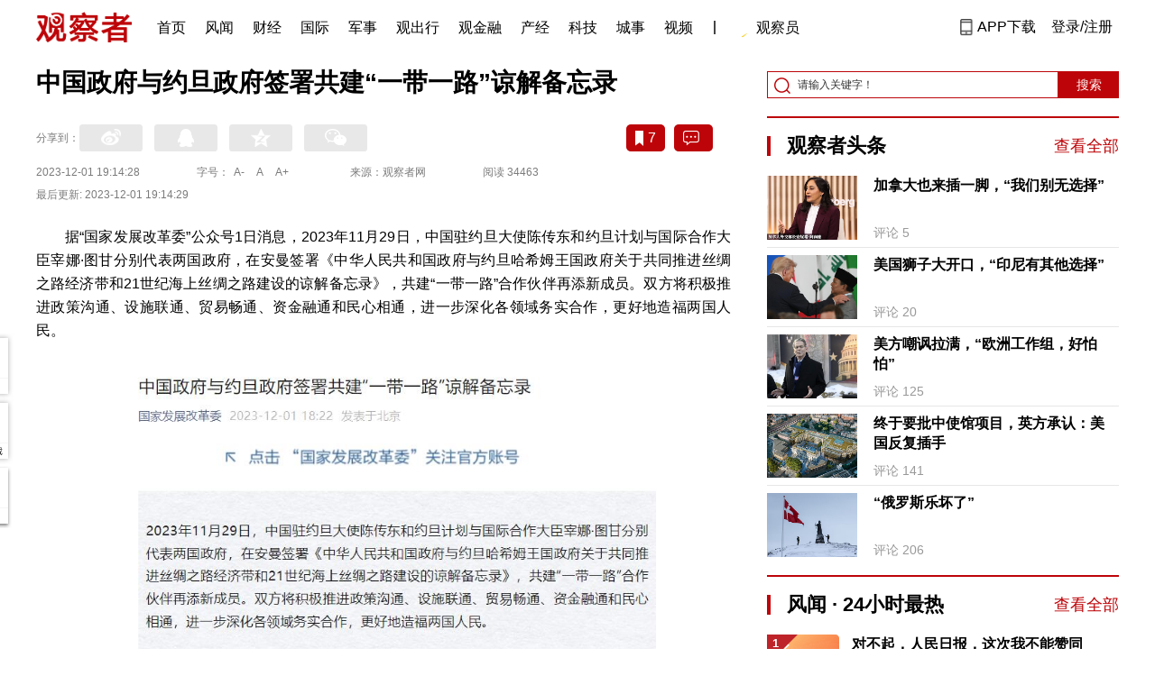

--- FILE ---
content_type: text/html; charset=UTF-8
request_url: https://www.guancha.cn/politics/2023_12_01_717610.shtml?s=zwyxgtjdt
body_size: 12986
content:
<!DOCTYPE html>
<html lang="zh-cmn-Hans">
<head>
    <meta charset="utf-8">
    <meta http-equiv="X-UA-Compatible" content="IE=edge,chrome=1">
<link rel="stylesheet" type="text/css" href="https://static.guancha.cn/news/www/css/public.css?20260107">
<link rel="stylesheet" type="text/css" href="https://static.guancha.cn/news/www/css/main.css?2020123101">
    <meta http-equiv="Content-Type" content="text/html; charset=UTF-8">
    <meta http-equiv="content-language" content="zh-CN">
	<meta http-equiv="Cache-Control"  content="no-transform" />
	<meta http-equiv="Cache-Control"  content="no-siteapp" />
	<meta name="applicable-device" content="pc">
	<meta name="mobile-agent" content="format=xhtml;url=https://m.guancha.cn/politics/2023_12_01_717610.shtml">
	<link rel="alternate" media="only screen and (max-width: 970px)"     href="https://m.guancha.cn/politics/2023_12_01_717610.shtml" >
	<meta name="mobile-agent" content="format=html5;url=https://m.guancha.cn/politics/2023_12_01_717610.shtml">
    <meta name="Keywords" content="">
    <meta name="Description" content="">
    <link href="https://i.guancha.cn/images/favorite.ico" rel="shortcut icon"/>
    <script type="text/javascript" src="https://static.guancha.cn/news/www/js/jquery-3.6.0.min.js"></script> 
    <script type="text/javascript" src="https://static.guancha.cn/news/www/js/jquery.touchSlider.js"></script>
    <title>中国政府与约旦政府签署共建“一带一路”谅解备忘录</title>
    <style>
        .all-txt img {max-width: 700px}
        .content-menu{border-bottom:1px solid #e6e6e6;}
        .header-content{width: 1200px;height: 64px;margin:0 auto;}
        .nav{position:relative;bottom:35px;right:150px;width:600px;height:64px;margin:-30px auto;padding:0;background-color:#fff;}
        .nav-cell{float:left;height:64px;width:auto;margin-left:0x;}
        .nav-cell > a{display:block;width:auto;padding:0 10px;line-height:65px;text-align:center;font-size: 16px;color:#000;font-weight:normal;background:inherit}
        .nav-cell > a.last{background:none;}
        .nav-cell > a:hover{text-decoration: none;background:#9d1518;color:#fff;}
        .sub-menu{position:absolute;left:-168px;top:64px;width:1198px;height:240px;border:1px solid #bd0509;background:#fff;display: none;z-index: 100;}
        .login-image{padding:6px 12px;position:relative;right:10px;}
        .header-login-yet > a{line-height:65px;font-size:16px;color:#000}
        .header-user{line-height:65px;}
        .header-user img{display: inline-block;width:30px;height:30px;border-radius: 50%;}
        .header-user span{font-size:16px;}
        .set-menu{top:64px;z-index:500}
        .set-menu span{font-size:14px;}
        .set-menu li{height:40px;line-height:40px;}
        .set-menu a i{margin-top:12px;}
        .warm-spots{right:-2px;top:22px;}
        .notice-box {left: -217px;top: 55px;}
        .post-recommend{font-size:20px;font-weight:bold;color:#ff0000;padding-bottom:10px;}
        .post_ad_close{position:absolute;right:0px;top:-18px;border:1px solid;}
        .post_ad_gesture{position:relative;bottom:2px;display:inline-block;width:15px;height:3px;background:#000;line-height: 0;font-size:0;vertical-align:middle;-webkit-transform:rotate(45deg);}
        .post_ad_gesture:after{content:'/';display:block;width:15px;height:3px;background:#000;-webkit-transform:rotate(-90deg);}
        .go_vip{width:170px;height:32px;text-align:center;line-height:32px;font-size:18px;color:#bb0c17;background-color:#EEE1E1;margin:5px auto 10px;cursor:pointer;display:block;text-decoration:none !important;}
        .baidu-commercial{display:none;}
        .post_vline{float:left;padding:0 10px;font-size:16px;}
        .post_accusation{float:left;font-size:14px;cursor:pointer;}
        .accusation-down-list{
            position: absolute;
            background: #fff;
            z-index: 100;
            top: 55px;
            left: 408px;
            border-bottom-left-radius: 4px;
            border-bottom-right-radius: 4px;
            box-shadow: 0px 2px 19px #888888;
            z-index: 1000;
        	width: 400px;
        	display:none;
        }
        .accusation-down-list .arrows{    
            width: 15px;
            height: 7px;
            position: absolute;
            top: -7px;
            left: 8px;
            background: url(https://static.guancha.cn/news/www/images/notice-icons.png) no-repeat -373px -20px;
        }
        .acc-tips-body ul>li{
        	line-height: 20px;
        }
        .content-bottom-ad{width:770px;height:140px;overflow:hidden;position:relative;margin-top:20px;}
        .content-bottom-ad-flicking{width:770px;height:8px;position:absolute;bottom:10px;z-index:50;text-align:center;}
        .content-bottom-ad-flicking div{width:20px;height:8px;display:inline-block;margin:0 1px;}
        .content-bottom-ad-flicking a{width:16px;height:6px;display:block;text-indent:-1000px;border-radius:3px;background-color:rgba(255,255,255,.4);margin:1px 2px 0;}
        .content-bottom-ad-flicking a.on{background-color:#ffffff;width:20px;height:8px;margin:0px;}
        .content-bottom-ad-image{
        	width:770px;
        	height:140px;
        }
        .showbigimg img{max-width:2000px;}
        input::-webkit-outer-spin-button,input::-webkit-inner-spin-button{-webkit-appearance: none;}
        input[type="number"]{-moz-appearance: textfield;}
    </style>
<script type="text/javascript">
	var _API_URL="http://api.guancha.cn",
		_CMT_URL="http://comment.guancha.cn",
		_DOC_ID="628773";
		_AD_SWITCH="1";
	var	share_options = {
			"url" : window.location.href,
			"title" : "中国政府与约旦政府签署共建“一带一路”谅解备忘录",
			"summary" : "",
			"pic" : "https://i.guancha.cn/news/2023/12/01/20231201190903582.jpg?imageMogr2/thumbnail/147x147",
		}
	var sensor_duration=Math.round(new Date().getTime()/1000);
	var sensor_content_name="中国政府与约旦政府签署共建“一带一路”谅解备忘录";
	var sensor_author_id; 
	var sensor_author_name;
	var sensor_author_type;
	var sensor_content_url;
	var sensor_content_external_source;
	var sensor_publish_time="2023-12-01T19:14:28";
	var sensor_news_type="gundong";
	var sensor_column="国内";
	var sensor_special="XinSiChouZhiLu";
	var sensor_content_form;
	var sensor_content_height;
	var sensor_content_words_num;
	var sensor_is_tuijian;
</script>
</head>
<body>
<div class="content">
	<!-- 导航 start -->
	    <style>
.vip-crown-index-menu{
    position: relative;
    width: 23px !important;
    height: 23px !important;
    z-index: 100;
    margin-left: -7px;
    top: -1px;
    padding-right: 4px;
}
</style>
<div class="header-index">
	<div class="header-index-box">
		<a href="/" target="_blank"><img src="https://static.guancha.cn/news/www/images/mian-logo.png" style="padding:13px 0;"></a>
		<div class="header-index-nav">
										<div class="header-nav-cell j-nav-cell">
		        							        		<a href="/?s=dhshouye">首页</a>
		        									</div>
													<div class="header-nav-cell j-nav-cell">
		        							        		<a href="https://user.guancha.cn/?s=dhfengwen">风闻</a>
		        									</div>
													<div class="header-nav-cell j-nav-cell">
			    				    <a href="/economy?s=dhcaijing" title="财经">财经</a>
				    
				</div>
													<div class="header-nav-cell j-nav-cell">
			    				    <a href="/internation?s=dhguoji" title="国际">国际</a>
				    
				</div>
													<div class="header-nav-cell j-nav-cell">
			    				    <a href="/military-affairs?s=dhjunshi" title="军事">军事</a>
				    
				</div>
													<div class="header-nav-cell j-nav-cell">
			    				    <a href="/qiche?s=dhqiche" title="观出行">观出行</a>
				    
				</div>
													<div class="header-nav-cell j-nav-cell">
			    				    <a href="/GuanJinRong" title="观金融">观金融</a>
				    
				</div>
													<div class="header-nav-cell j-nav-cell">
			    				    <a href="/chanjing?s=dhchanjing" title="产经">产经</a>
				    
				</div>
													<div class="header-nav-cell j-nav-cell">
			    				    <a href="/gongye·keji?s=dhgongye·keji" title="科技">科技</a>
				    
				</div>
													<div class="header-nav-cell j-nav-cell">
			    				    <a href="/ChengShi" title="城事">城事</a>
				    
				</div>
													<div class="header-nav-cell j-nav-cell">
			    				    <a href="/video/gczvideo/list.html" title="视频">视频</a>
				    
				</div>
													<div class="header-nav-cell j-nav-cell">
		        		        				        	<div class="header-nav-cell j-nav-cell">
							<i style="width:2px;height:15px;background-color:#454545;margin:-2px 12px;display:block;"></i>
						</div>
		        		<a href="javascript:void(0)" class="last go-member"><img class="vip-crown-index-menu" src="https://i.guancha.cn/vip-diamond.gif">观察员</a>
		        									</div>
								</div>
		<div class="header-index-right">
		</div>
		<div class="header-index-app" id="header-index-app">
			<i></i>
			<span>APP下载</span>
		</div>
		<div class="header-index-erweima">
			<img src="https://i.guancha.cn/app-erweima.png?20190610">
			<p>扫一扫</p>
			<p>下载观察者APP</p>
		</div>
	</div>
</div>	<!-- 导航 end -->

	<div class="main content-main"> 
		<!-- 二栏 start -->
		<ul class="two-coloum fix">
			<li class="left left-main" style="position:relative;bottom:43px;">
				<h3>中国政府与约旦政府签署共建“一带一路”谅解备忘录</h3>


<!-- 分享 -->
<div class="share">
	<span>分享到：</span>
	<div class="share-box fl share-box-2" style="margin-top:0px;">
		<div class="share-block"><a class="sina-2" data-cmd="tsina"></a></div>
		<div class="share-block"><a class="qq-2" data-cmd="sqq"></a></div>
		<div class="share-block"><a class="qq-z-2" data-cmd="qzone"></a></div>
		<div class="share-block"><a class="weixin-2" data-cmd="weixin"></a></div>
	</div>
	<div class="other-box fr">
        	<a class="collect ml10" title="收藏本文"><i></i><span id="count0"></span></a>
        	<a class="comment ml10" href="#comment"  title="查看评论" onclick='_czc.push(["_trackEvent", "commentcount", "click", "icon"]);'><i></i>
        	<span id="count2"></span></a>
        	<a class="count" href="#comment" onclick='_czc.push(["_trackEvent", "commentcount", "click", "num"]);'></a>
    </div>
</div>
<div class="time fix">
	<span>2023-12-01 19:14:28</span>
	<span>字号：<a fSize="14px" class="current ft-s" href="javascript:void(0);">A-</a>
	           <a fSize="18px" class="ft-zc" href="javascript:void(0);">A</a>
               <a fSize="22px" class="ft-b" href="javascript:void(0);">A+</a></span>
	<span>来源：观察者网</span>
	<span class="postpage-view"></span>
</div>
<div class="time fix" style="padding:0"><span>最后更新: 2023-12-01 19:14:29</span></div>
                <div class="content all-txt">
<p>
	据“国家发展改革委”公众号1日消息，2023年11月29日，中国驻约旦大使陈传东和约旦计划与国际合作大臣宰娜·图甘分别代表两国政府，在安曼签署《中华人民共和国政府与约旦哈希姆王国政府关于共同推进丝绸之路经济带和21世纪海上丝绸之路建设的谅解备忘录》，共建“一带一路”合作伙伴再添新成员。双方将积极推进政策沟通、设施联通、贸易畅通、资金融通和民心相通，进一步深化各领域务实合作，更好地造福两国人民。
</p>
<p style="text-align:center;">
	<img src="https://i.guancha.cn/news/hmt/2023/12/01/20231201190711787.jpg" width="600" height="329" title="点击查看大图" alt="点击查看大图" /> 
</p>
</div>
                                <div class="content-bottom-ad">
                	<div class="content-bottom-ad-flicking" style="display:none;">
                			<div><a href="#" class="on"></a></div>
                	</div>
                	<div class="content-bottom-ad-image">
                		<ul>
                			<li>
                			    <a href="https://member.guancha.cn/gcyquanyi/member.html" target="_blank">
                                    <img src="https://i.guancha.cn/member/news_content_image.png?r=1768925372" width="770px" alt="加入观察员">
                                </a>
                			</li>
                		</ul>
                	</div>
                	<a href="javascript:;" id="content-bottom-ad-btn_prev" style="display:none;"></a>
		            <a href="javascript:;" id="content-bottom-ad-btn_next" style="display:none;"></a>
                </div>
                <!--  
                                -->
				<div class="share fix" style="position:relative;">
	<div class="share-box share-box-2 fl">
		<div class="share-block"><a class="sina-2" data-cmd="tsina"></a></div>
		<div class="share-block"><a class="qq-2" data-cmd="sqq"></a></div>
		<div class="share-block"><a class="qq-z-2" data-cmd="qzone"></a></div>
		<div class="share-block"><a class="weixin-2" data-cmd="weixin"></a></div>
	</div>
	<div class="other-box fl">
		    <a class="collect ml10" title="收藏本文"><i></i><span id="count0_1"></span></a>
	</div>
	<div class="post_vline">|</div>
	<div class="post_accusation">举报</div>
	<div class="accusation-down-list">
		<div class="acc-tips-body">
			<ul>
				<li>
					<input name="accusation_type" type="radio" value="1" id="accusation1">
					<label for="accusation1">违反法律法规</label>
				</li>
				<li>
					<input name="accusation_type" type="radio" value="2" id="accusation2">
					<label for="accusation2">垃圾信息、广告</label>
				</li>
				<li>
					<input name="accusation_type" type="radio" value="3" id="accusation3">
					<label for="accusation3">色情、淫秽信息</label>
				</li>
				<li>
					<input name="accusation_type" type="radio" value="4" id="accusation4">
					<label for="accusation4">人身攻击</label>
				</li>
				<li>
					<input name="accusation_type" type="radio" value="5" id="accusation5">
					<label for="accusation5">谣言、不实信息</label>
				</li>
				<li>
					<input name="accusation_type" type="radio" value="6" id="accusation6">
					<label for="accusation6">冒充，冒用信息</label>
				</li>
				<li>
					<input name="accusation_type" type="radio" value="8" id="accusation8">
					<label for="accusation7">破坏社区秩序</label>
				</li>
				<li>
					<input name="accusation_type" type="radio" value="7" id="accusation7">
					<label for="accusation8">其他</label>
				</li>
				<li>
					<input name="accusation_type" type="radio" value="9" id="accusation9">
					<label for="accusation8">涉未成年人有害信息</label>
				</li>
			</ul>
			<div class="clear"></div>
			<p><a target="_blank" href="//www.guancha.cn/broken-news/2017_03_28_400912_3.shtml">观察者网举报制度规范</a></p>
		</div>
		<div class="arr-tips-footer">	<a href="javascript:;" class="ok">确定</a>	<a href="javascript:;" class="cancel">取消</a>	</div>
		<div class="arrows"></div>
	</div>
</div>
<div class="key-word fix mt15">
	<span>标签 </span><a style="color:#d06868" href="https://www.guancha.cn/api/search.htm?click=news&keyword="></a></div>
<ul class="article-other"> 
	<li>原标题：中国政府与约旦政府签署共建“一带一路”谅解备忘录</li>	<li>责任编辑:
			连政&nbsp
		</li>
</ul>				<!-- 文底硬广 -->
				
				<!-- 领书 -->
							    												<!--  <div id="post-member"></div>-->
				<div style="clear:both;"></div>
				<a name="comment" id="comment"></a>
				<div class="gc-comment" id="comments-container" data-id="628773" data-type="1" data-from="cms"></div>
				<ul class="new-left-list" style="border:0px;">
	<div class="post-recommend">相关推荐</div>
    	<li class="fix" style="padding:15px 0 4px 0;border-bottom: 1px solid #cccccc;">
		<a href="/politics/2023_12_01_717597.shtml?s=zwyxgtjdt" target="_blank" class="fl"><img src="https://i.guancha.cn/news/2023/12/01/20231201165922877.jpg" alt="" width="150" height="106"></a>
		<div class="right fn" style="margin-left:180px;">
			<h4 class="module-title" style="height:52px"><a href="/politics/2023_12_01_717597.shtml?s=zwyxgtjbt" target="_blank" style="font-size:20px;font-weight:bold;">中央民族大学党委常委、副校长田琳接受审查调查</a></h4>
			<div class="module-interact" style="margin-top:28px;">
				<span style="color:#7b7b7b;font-size:14px;">2023-12-01 17:05</span>
							    			    <a href="/FanFuFengBao?s=zwyxgtjzt" target="_blank" class="interact-key" style="color:#ff0000;font-size:14px;float: right;padding-right:0px;">廉政风暴</a>
			    			    			</div>
		</div>
	</li>
		<li class="fix" style="padding:15px 0 4px 0;border-bottom: 1px solid #cccccc;">
		<a href="/politics/2023_12_01_717580.shtml?s=zwyxgtjdt" target="_blank" class="fl"><img src="https://i.guancha.cn/news/2023/12/01/20231201153844604.jpg" alt="" width="150" height="106"></a>
		<div class="right fn" style="margin-left:180px;">
			<h4 class="module-title" style="height:52px"><a href="/politics/2023_12_01_717580.shtml?s=zwyxgtjbt" target="_blank" style="font-size:20px;font-weight:bold;">OECD调高对中国经济增长预期，外交部：欢迎各国继续投资</a></h4>
			<div class="module-interact" style="margin-top:28px;">
				<span style="color:#7b7b7b;font-size:14px;">2023-12-01 15:41</span>
							</div>
		</div>
	</li>
		<li class="fix" style="padding:15px 0 4px 0;border-bottom: 1px solid #cccccc;">
		<a href="/politics/2023_12_01_717575.shtml?s=zwyxgtjdt" target="_blank" class="fl"><img src="https://i.guancha.cn/news/2023/12/01/20231201150931737.jpg" alt="" width="150" height="106"></a>
		<div class="right fn" style="margin-left:180px;">
			<h4 class="module-title" style="height:52px"><a href="/politics/2023_12_01_717575.shtml?s=zwyxgtjbt" target="_blank" style="font-size:20px;font-weight:bold;">李东被公诉，曾任国家能源投资集团副总经理</a></h4>
			<div class="module-interact" style="margin-top:28px;">
				<span style="color:#7b7b7b;font-size:14px;">2023-12-01 15:13</span>
							    			    <a href="/FanFuFengBao?s=zwyxgtjzt" target="_blank" class="interact-key" style="color:#ff0000;font-size:14px;float: right;padding-right:0px;">廉政风暴</a>
			    			    			</div>
		</div>
	</li>
		<li class="fix" style="padding:15px 0 4px 0;border-bottom: 1px solid #cccccc;">
		<a href="/politics/2023_12_01_717558.shtml?s=zwyxgtjdt" target="_blank" class="fl"><img src="https://i.guancha.cn/news/2023/12/01/20231201110123973.jpg" alt="" width="150" height="106"></a>
		<div class="right fn" style="margin-left:180px;">
			<h4 class="module-title" style="height:52px"><a href="/politics/2023_12_01_717558.shtml?s=zwyxgtjbt" target="_blank" style="font-size:20px;font-weight:bold;">商务部：1-10月我国服贸进出口增长8.7%，旅行增长71.7%</a></h4>
			<div class="module-interact" style="margin-top:28px;">
				<span style="color:#7b7b7b;font-size:14px;">2023-12-01 11:12</span>
							</div>
		</div>
	</li>
		<li class="fix" style="padding:15px 0 4px 0;border-bottom: 1px solid #cccccc;">
		<a href="/politics/2023_12_01_717554.shtml?s=zwyxgtjdt" target="_blank" class="fl"><img src="https://i.guancha.cn/news/2023/12/01/20231201093726207.jpg" alt="" width="150" height="106"></a>
		<div class="right fn" style="margin-left:180px;">
			<h4 class="module-title" style="height:52px"><a href="/politics/2023_12_01_717554.shtml?s=zwyxgtjbt" target="_blank" style="font-size:20px;font-weight:bold;">中方没有“2027或2035攻台计划”？国防部回应</a></h4>
			<div class="module-interact" style="margin-top:28px;">
				<span style="color:#7b7b7b;font-size:14px;">2023-12-01 10:42</span>
							    			    <a href="/taihaifengyun?s=zwyxgtjzt" target="_blank" class="interact-key" style="color:#ff0000;font-size:14px;float: right;padding-right:0px;">台湾</a>
			    			    			</div>
		</div>
	</li>
		<li class="fix" style="padding:15px 0 4px 0;border-bottom: 1px solid #cccccc;">
		<a href="/politics/2023_12_01_717546.shtml?s=zwyxgtjdt" target="_blank" class="fl"><img src="https://i.guancha.cn/news/2023/12/01/20231201094503293.jpg" alt="" width="150" height="106"></a>
		<div class="right fn" style="margin-left:180px;">
			<h4 class="module-title" style="height:52px"><a href="/politics/2023_12_01_717546.shtml?s=zwyxgtjbt" target="_blank" style="font-size:20px;font-weight:bold;">因暴雨被问责的郑州原市长，重回“正厅级”</a></h4>
			<div class="module-interact" style="margin-top:28px;">
				<span style="color:#7b7b7b;font-size:14px;">2023-12-01 09:47</span>
							</div>
		</div>
	</li>
		<li class="fix" style="padding:15px 0 4px 0;border-bottom: 1px solid #cccccc;">
		<a href="/politics/2023_12_01_717538.shtml?s=zwyxgtjdt" target="_blank" class="fl"><img src="https://i.guancha.cn/news/2023/12/01/20231201092009303.jpg" alt="" width="150" height="106"></a>
		<div class="right fn" style="margin-left:180px;">
			<h4 class="module-title" style="height:52px"><a href="/politics/2023_12_01_717538.shtml?s=zwyxgtjbt" target="_blank" style="font-size:20px;font-weight:bold;">多种呼吸道疾病流行，“免疫债”是否增加感染与重症？</a></h4>
			<div class="module-interact" style="margin-top:28px;">
				<span style="color:#7b7b7b;font-size:14px;">2023-12-01 09:29</span>
							</div>
		</div>
	</li>
		<li class="fix" style="padding:15px 0 4px 0;border-bottom: 1px solid #cccccc;">
		<a href="/politics/2023_12_01_717537.shtml?s=zwyxgtjdt" target="_blank" class="fl"><img src="https://i.guancha.cn/news/2023/12/01/20231201084157233.jpg" alt="" width="150" height="106"></a>
		<div class="right fn" style="margin-left:180px;">
			<h4 class="module-title" style="height:52px"><a href="/politics/2023_12_01_717537.shtml?s=zwyxgtjbt" target="_blank" style="font-size:20px;font-weight:bold;">网红校长郑强被造谣“包养情妇”，警方通报</a></h4>
			<div class="module-interact" style="margin-top:28px;">
				<span style="color:#7b7b7b;font-size:14px;">2023-12-01 08:55</span>
							    			    <a href="/WangLuoYaoYan?s=zwyxgtjzt" target="_blank" class="interact-key" style="color:#ff0000;font-size:14px;float: right;padding-right:0px;">网络谣言</a>
			    			    			</div>
		</div>
	</li>
		<li class="fix" style="padding:15px 0 4px 0;border-bottom: 1px solid #cccccc;">
		<a href="/politics/2023_12_01_717536.shtml?s=zwyxgtjdt" target="_blank" class="fl"><img src="https://i.guancha.cn/news/2023/12/01/20231201084610990.jpg" alt="" width="150" height="106"></a>
		<div class="right fn" style="margin-left:180px;">
			<h4 class="module-title" style="height:52px"><a href="/politics/2023_12_01_717536.shtml?s=zwyxgtjbt" target="_blank" style="font-size:20px;font-weight:bold;">一县临聘人员工资就超过总税收，编制人员工资更是高达近5倍</a></h4>
			<div class="module-interact" style="margin-top:28px;">
				<span style="color:#7b7b7b;font-size:14px;">2023-12-01 08:52</span>
							</div>
		</div>
	</li>
		<li class="fix" style="padding:15px 0 4px 0;border-bottom: 1px solid #cccccc;">
		<a href="/politics/2023_12_01_717525.shtml?s=zwyxgtjdt" target="_blank" class="fl"><img src="https://i.guancha.cn/news/2023/12/01/20231201072937921.jpg" alt="" width="150" height="106"></a>
		<div class="right fn" style="margin-left:180px;">
			<h4 class="module-title" style="height:52px"><a href="/politics/2023_12_01_717525.shtml?s=zwyxgtjbt" target="_blank" style="font-size:20px;font-weight:bold;">首次纳入运动医学类耗材，平均降70%！第四批国家集采开标</a></h4>
			<div class="module-interact" style="margin-top:28px;">
				<span style="color:#7b7b7b;font-size:14px;">2023-12-01 07:47</span>
							</div>
		</div>
	</li>
		<li class="fix" style="padding:15px 0 4px 0;border-bottom: 1px solid #cccccc;">
		<a href="/politics/2023_12_01_717521.shtml?s=zwyxgtjdt" target="_blank" class="fl"><img src="https://i.guancha.cn/news/2023/12/01/20231201072347129.jpg" alt="" width="150" height="106"></a>
		<div class="right fn" style="margin-left:180px;">
			<h4 class="module-title" style="height:52px"><a href="/politics/2023_12_01_717521.shtml?s=zwyxgtjbt" target="_blank" style="font-size:20px;font-weight:bold;">地铁普遍亏损背后：最赚钱的为何是武汉？</a></h4>
			<div class="module-interact" style="margin-top:28px;">
				<span style="color:#7b7b7b;font-size:14px;">2023-12-01 07:37</span>
							</div>
		</div>
	</li>
		<li class="fix" style="padding:15px 0 4px 0;border-bottom: 1px solid #cccccc;">
		<a href="/politics/2023_12_01_717518.shtml?s=zwyxgtjdt" target="_blank" class="fl"><img src="https://i.guancha.cn/news/2023/12/01/20231201070242821.jpg" alt="" width="150" height="106"></a>
		<div class="right fn" style="margin-left:180px;">
			<h4 class="module-title" style="height:52px"><a href="/politics/2023_12_01_717518.shtml?s=zwyxgtjbt" target="_blank" style="font-size:20px;font-weight:bold;">统计局点名：有市县领导尚未认识统计造假的极端危害</a></h4>
			<div class="module-interact" style="margin-top:28px;">
				<span style="color:#7b7b7b;font-size:14px;">2023-12-01 07:13</span>
							    			    <a href="/toutiao?s=zwyxgtjzt" target="_blank" class="interact-key" style="color:#ff0000;font-size:14px;float: right;padding-right:0px;">观察者头条</a>
			    			    			</div>
		</div>
	</li>
		<li class="fix" style="padding:15px 0 4px 0;border-bottom: 1px solid #cccccc;">
		<a href="/politics/2023_12_01_717517.shtml?s=zwyxgtjdt" target="_blank" class="fl"><img src="https://i.guancha.cn/news/2023/12/01/20231201070542976.jpg" alt="" width="150" height="106"></a>
		<div class="right fn" style="margin-left:180px;">
			<h4 class="module-title" style="height:52px"><a href="/politics/2023_12_01_717517.shtml?s=zwyxgtjbt" target="_blank" style="font-size:20px;font-weight:bold;">结伴破冰航行！“雪龙2”号和 “天惠”轮开启冰区航行状态</a></h4>
			<div class="module-interact" style="margin-top:28px;">
				<span style="color:#7b7b7b;font-size:14px;">2023-12-01 07:10</span>
							</div>
		</div>
	</li>
		<li class="fix" style="padding:15px 0 4px 0;border-bottom: 1px solid #cccccc;">
		<a href="/politics/2023_11_30_717511.shtml?s=zwyxgtjdt" target="_blank" class="fl"><img src="https://i.guancha.cn/news/2023/11/30/20231130225144229.jpg" alt="" width="150" height="106"></a>
		<div class="right fn" style="margin-left:180px;">
			<h4 class="module-title" style="height:52px"><a href="/politics/2023_11_30_717511.shtml?s=zwyxgtjbt" target="_blank" style="font-size:20px;font-weight:bold;">如何看待缅北局势？国防部回应</a></h4>
			<div class="module-interact" style="margin-top:28px;">
				<span style="color:#7b7b7b;font-size:14px;">2023-11-30 22:54</span>
							    			    <a href="/MianDianJuShi?s=zwyxgtjzt" target="_blank" class="interact-key" style="color:#ff0000;font-size:14px;float: right;padding-right:0px;">缅甸局势</a>
			    			    			</div>
		</div>
	</li>
		<li class="fix" style="padding:15px 0 4px 0;border-bottom: 1px solid #cccccc;">
		<a href="/politics/2023_11_30_717492.shtml?s=zwyxgtjdt" target="_blank" class="fl"><img src="https://i.guancha.cn/news/2023/11/30/20231130202723322.jpg" alt="" width="150" height="106"></a>
		<div class="right fn" style="margin-left:180px;">
			<h4 class="module-title" style="height:52px"><a href="/politics/2023_11_30_717492.shtml?s=zwyxgtjbt" target="_blank" style="font-size:20px;font-weight:bold;">2024省级两会时间陆续敲定，云南宁夏河南确认人代会开幕日期</a></h4>
			<div class="module-interact" style="margin-top:28px;">
				<span style="color:#7b7b7b;font-size:14px;">2023-11-30 20:26</span>
							</div>
		</div>
	</li>
		<li class="fix" style="padding:15px 0 4px 0;border-bottom: 1px solid #cccccc;">
		<a href="/politics/2023_11_30_717490.shtml?s=zwyxgtjdt" target="_blank" class="fl"><img src="https://i.guancha.cn/news/2023/11/30/20231130180831334.jpg" alt="" width="150" height="106"></a>
		<div class="right fn" style="margin-left:180px;">
			<h4 class="module-title" style="height:52px"><a href="/politics/2023_11_30_717490.shtml?s=zwyxgtjbt" target="_blank" style="font-size:20px;font-weight:bold;">重燃百年窑火，三卿口古瓷村重焕新机</a></h4>
			<div class="module-interact" style="margin-top:28px;">
				<span style="color:#7b7b7b;font-size:14px;">2023-11-30 19:41</span>
							</div>
		</div>
	</li>
		<li class="fix" style="padding:15px 0 4px 0;border-bottom: 1px solid #cccccc;">
		<a href="/politics/2023_11_30_717480.shtml?s=zwyxgtjdt" target="_blank" class="fl"><img src="https://i.guancha.cn/news/2023/11/30/20231130181439547.jpg" alt="" width="150" height="106"></a>
		<div class="right fn" style="margin-left:180px;">
			<h4 class="module-title" style="height:52px"><a href="/politics/2023_11_30_717480.shtml?s=zwyxgtjbt" target="_blank" style="font-size:20px;font-weight:bold;">石墨出口管制明起实施，商务部：不针对特定国家和地区</a></h4>
			<div class="module-interact" style="margin-top:28px;">
				<span style="color:#7b7b7b;font-size:14px;">2023-11-30 18:52</span>
							    			    <a href="/GuanWangCaiJingHaiWai?s=zwyxgtjzt" target="_blank" class="interact-key" style="color:#ff0000;font-size:14px;float: right;padding-right:0px;">观网财经-海外</a>
			    			    			</div>
		</div>
	</li>
		<li class="fix" style="padding:15px 0 4px 0;border-bottom: 1px solid #cccccc;">
		<a href="/politics/2023_11_30_717479.shtml?s=zwyxgtjdt" target="_blank" class="fl"><img src="https://i.guancha.cn/news/2023/11/30/20231130200628858.jpg" alt="" width="150" height="106"></a>
		<div class="right fn" style="margin-left:180px;">
			<h4 class="module-title" style="height:52px"><a href="/politics/2023_11_30_717479.shtml?s=zwyxgtjbt" target="_blank" style="font-size:20px;font-weight:bold;">习近平：推动长三角一体化发展取得新的重大突破</a></h4>
			<div class="module-interact" style="margin-top:28px;">
				<span style="color:#7b7b7b;font-size:14px;">2023-11-30 18:50</span>
							    			    <a href="/XinShiDai?s=zwyxgtjzt" target="_blank" class="interact-key" style="color:#ff0000;font-size:14px;float: right;padding-right:0px;">新时代新气象新作为</a>
			    			    			</div>
		</div>
	</li>
		<li class="fix" style="padding:15px 0 4px 0;border-bottom: 1px solid #cccccc;">
		<a href="/politics/2023_11_30_717474.shtml?s=zwyxgtjdt" target="_blank" class="fl"><img src="https://i.guancha.cn/news/2023/11/30/20231130171008128.jpg" alt="" width="150" height="106"></a>
		<div class="right fn" style="margin-left:180px;">
			<h4 class="module-title" style="height:52px"><a href="/politics/2023_11_30_717474.shtml?s=zwyxgtjbt" target="_blank" style="font-size:20px;font-weight:bold;">辽宁省政协原副主席孙远良一审被控受贿超1.8亿元</a></h4>
			<div class="module-interact" style="margin-top:28px;">
				<span style="color:#7b7b7b;font-size:14px;">2023-11-30 17:08</span>
							    			    <a href="/YiFaZhiGuo?s=zwyxgtjzt" target="_blank" class="interact-key" style="color:#ff0000;font-size:14px;float: right;padding-right:0px;">依法治国</a>
			    			    			</div>
		</div>
	</li>
		<li class="fix" style="padding:15px 0 4px 0;border-bottom: 1px solid #cccccc;">
		<a href="/politics/2023_11_30_717472.shtml?s=zwyxgtjdt" target="_blank" class="fl"><img src="https://i.guancha.cn/news/2023/11/30/20231130165356125.jpg" alt="" width="150" height="106"></a>
		<div class="right fn" style="margin-left:180px;">
			<h4 class="module-title" style="height:52px"><a href="/politics/2023_11_30_717472.shtml?s=zwyxgtjbt" target="_blank" style="font-size:20px;font-weight:bold;">商务部：愿和日韩一道推动自贸区谈判早日重启</a></h4>
			<div class="module-interact" style="margin-top:28px;">
				<span style="color:#7b7b7b;font-size:14px;">2023-11-30 16:58</span>
							</div>
		</div>
	</li>
	</ul>
<script>
$(function(){
	$('.module-interact span').each(function(){
		ndate = $(this).text();
		$(this).text(ndate.substr(0,16));
	})
})
</script>			</li>
			<li class="right" style="position:relative;bottom:36px;">
				<script type="text/javascript">
    function gotoUrl() {
        var objvalue = document.getElementById("txtkey").value;
        if (objvalue == ""||objvalue == "请输入关键字！") {
            alert("请输入查询关键字");
            document.getElementById("txtkey").focus();
            return false;
        }
        else {
        	var temp = document.domain.split(".");
            var url = "/api/search.htm?click=news&keyword=" + objvalue;
            url = encodeURI(url);
            _url = window.location.href;
            if(_url.indexOf("/api/search.htm") == -1){
                window.open(url);
            }else{
            	window.location.href = url;
            }
            return true;
        }
    }
	document.onkeydown=function(event){
		var e = event || window.event || arguments.callee.caller.arguments[0];
		if(e && e.keyCode==13 && document.activeElement.id=="txtkey"){ 
			return gotoUrl();
		}
	}
</script>
<div class="search fix">
	<input onblur="this.style.color='#999';if(this.value=='') this.value='请输入关键字！';" onfocus="this.style.color='#000';if(this.value=='请输入关键字！') this.value='';" value="请输入关键字！" id="txtkey" type="text">
	<a onclick="gotoUrl();">搜索</a>
</div>                <div class="head-inpost">
	<div class="head-inpost-header">
		<a style="float:none" href="/GuanChaZheTouTiao" target="_blank"><span style="font-size:22px;color:#000">&nbsp;&nbsp;&nbsp;观察者头条</span></a>
		<a href="/GuanChaZheTouTiao" target="_blank">查看全部</a>
	</div>
			<div class="head-inpost-box" style="border:0px;">
	        <a href="/internation/2026_01_20_804513.shtml?s=zwytt" target="_blank"><img src="https://i.guancha.cn/news/2026/01/20/20260120215823754.jpg" alt="" width="100"></a>
        <div class="head-inpost-box-right">
            <a href="/internation/2026_01_20_804513.shtml?s=zwytt" target="_blank" class="head-inpost-title">加拿大也来插一脚，“我们别无选择”</a>
                        <span>评论 5</span>
                    </div>
    </div>
    		<div class="head-inpost-box">
	        <a href="/internation/2026_01_20_804504.shtml?s=zwytt" target="_blank"><img src="https://i.guancha.cn/news/2026/01/20/20260120203711657.jpg" alt="" width="100"></a>
        <div class="head-inpost-box-right">
            <a href="/internation/2026_01_20_804504.shtml?s=zwytt" target="_blank" class="head-inpost-title">美国狮子大开口，“印尼有其他选择”</a>
                        <span>评论 20</span>
                    </div>
    </div>
    		<div class="head-inpost-box">
	        <a href="/internation/2026_01_20_804452.shtml?s=zwytt" target="_blank"><img src="https://i.guancha.cn/news/2026/01/20/20260120115140797.jpg" alt="" width="100"></a>
        <div class="head-inpost-box-right">
            <a href="/internation/2026_01_20_804452.shtml?s=zwytt" target="_blank" class="head-inpost-title">美方嘲讽拉满，“欧洲工作组，好怕怕”</a>
                        <span>评论 125</span>
                    </div>
    </div>
    		<div class="head-inpost-box">
	        <a href="/internation/2026_01_20_804425.shtml?s=zwytt" target="_blank"><img src="https://i.guancha.cn/news/2026/01/20/20260120082856925.jpg" alt="" width="100"></a>
        <div class="head-inpost-box-right">
            <a href="/internation/2026_01_20_804425.shtml?s=zwytt" target="_blank" class="head-inpost-title">终于要批中使馆项目，英方承认：美国反复插手</a>
                        <span>评论 141</span>
                    </div>
    </div>
    		<div class="head-inpost-box">
	        <a href="/internation/2026_01_20_804396.shtml?s=zwytt" target="_blank"><img src="https://i.guancha.cn/news/2026/01/20/20260120085500722.jpg" alt="" width="100"></a>
        <div class="head-inpost-box-right">
            <a href="/internation/2026_01_20_804396.shtml?s=zwytt" target="_blank" class="head-inpost-title">“俄罗斯乐坏了”</a>
                        <span>评论 206</span>
                    </div>
    </div>
    </div>                <!--  -->
                <div class="ad_post_right" style="display:none;"></div>
                <!--  <div class="post-member-right"></div>-->
                <div class="fenwen24">
                    <div class="fenwen24-header" id="post-fengwen-hot">
                		<a style="float:none" href="//user.guancha.cn/?s=zwyessckqb" target="_blank"><span style="font-size:22px;color:#000">&nbsp;&nbsp;&nbsp;风闻 · 24小时最热</span></a>
                		<a href="//user.guancha.cn/?s=zwyessckqb" target="_blank">查看全部</a>
                	</div>
                	<div id="post-fengwen"></div>
				</div>
				<div class="latest-video">
                    <div class="latest-video-header" id="post-shipin-zuixin">
                		<a style="float:none" href="/GuanWangKanPian" target="_blank"><span style="font-size:22px;color:#000">&nbsp;&nbsp;&nbsp;最新视频</span></a>
                		<a href="/GuanWangKanPian" target="_blank">查看全部</a>
                	</div>
                	<div id="post-shipin"></div>
				</div>
		<!--评论精选     <div class="module-news gray">
					<div class="module-news-header comment-news-header">
						<a href="/other/commentselected.shtml" target="_blank"><span>评论精选</span></a>
						<div class="change fix"><a href="javascript:;">换一条</a></div>
					</div>
					<div id="selection-comment" class="module-news-main">
						<p class="module-artile"></p>
						<div class="comment fix"></div>
						<div class="module-more fix"><a href="/other/commentselected.shtml" class="fr" target="_blank">more</a></div>
					</div>
				</div> -->
                <div class="module-news-2">
    <div class="module-news-2-header">
		<span style="font-size:22px;color:#000">&nbsp;&nbsp;&nbsp;最新闻 Hot</span>
	</div>
	<div class="module-news-2-main">
		<ul class="hot-list-2">
		    		    			    		<li style="border-top:0px;">
		    										<a href="/internation/2026_01_20_804513.shtml?s=zwyzxw" target="_blank" onclick='_czc.push(["_trackEvent", "zuixinwen", "pcclick"]);'><img src="https://i.guancha.cn/news/2026/01/20/20260120215827397.jpg" alt="加拿大也来插一脚，“别无选择，只能加强北极存在”" width="390" height="152"></a>
					<h4><a href="/internation/2026_01_20_804513.shtml?s=zwyzxw" target="_blank" onclick='_czc.push(["_trackEvent", "zuixinwen", "pcclick"]);'>加拿大也来插一脚，“别无选择，只能加强北极存在”</a></h4>
								</li>
					    			    		<li>
		    										<a href="/internation/2026_01_20_804507.shtml?s=zwyzxw" target="_blank" onclick='_czc.push(["_trackEvent", "zuixinwen", "pcclick"]);'><img src="https://i.guancha.cn/news/2026/01/20/20260120210144283.jpg" alt="雪佛龙愁啊！“舔”特朗普可以，但怎么才能不亏钱？" width="390" height="152"></a>
					<h4><a href="/internation/2026_01_20_804507.shtml?s=zwyzxw" target="_blank" onclick='_czc.push(["_trackEvent", "zuixinwen", "pcclick"]);'>雪佛龙愁啊！“舔”特朗普可以，但怎么才能不亏钱？</a></h4>
								</li>
					    			    		<li>
		    										<a href="/internation/2026_01_20_804504.shtml?s=zwyzxw" target="_blank" onclick='_czc.push(["_trackEvent", "zuixinwen", "pcclick"]);'><img src="https://i.guancha.cn/news/2026/01/20/20260120210320129.jpg" alt="美国狮子大开口，“印尼有其他选择”" width="390" height="152"></a>
					<h4><a href="/internation/2026_01_20_804504.shtml?s=zwyzxw" target="_blank" onclick='_czc.push(["_trackEvent", "zuixinwen", "pcclick"]);'>美国狮子大开口，“印尼有其他选择”</a></h4>
								</li>
					    			    		<li>
		    										<a href="/internation/2026_01_20_804503.shtml?s=zwyzxw" target="_blank" onclick='_czc.push(["_trackEvent", "zuixinwen", "pcclick"]);'><img src="https://i.guancha.cn/news/2026/01/20/20260120205802640.jpg" alt="加州州长：特朗普就像霸王龙，你要么跟他交配，要么被他吞噬" width="390" height="152"></a>
					<h4><a href="/internation/2026_01_20_804503.shtml?s=zwyzxw" target="_blank" onclick='_czc.push(["_trackEvent", "zuixinwen", "pcclick"]);'>加州州长：特朗普就像霸王龙，你要么跟他交配，要么被他吞噬</a></h4>
								</li>
					    			    		<li>
		    										<a href="/internation/2026_01_20_804512.shtml?s=zwyzxw" target="_blank" onclick='_czc.push(["_trackEvent", "zuixinwen", "pcclick"]);'><img src="https://i.guancha.cn/news/2026/01/20/20260120223553208.jpg" alt="“改革进入最后阶段”，哈萨克斯坦总统提议设置副总统职位" width="390" height="152"></a>
					<h4><a href="/internation/2026_01_20_804512.shtml?s=zwyzxw" target="_blank" onclick='_czc.push(["_trackEvent", "zuixinwen", "pcclick"]);'>“改革进入最后阶段”，哈萨克斯坦总统提议设置副总统职位</a></h4>
								</li>
					    			    		<li>
		    										<a href="/internation/2026_01_20_804493.shtml?s=zwyzxw" target="_blank" onclick='_czc.push(["_trackEvent", "zuixinwen", "pcclick"]);'><img src="https://i.guancha.cn/news/2026/01/20/20260120175501373.jpg" alt="为应对特朗普“发神经”，欧洲35国早已组“新群聊”" width="390" height="152"></a>
					<h4><a href="/internation/2026_01_20_804493.shtml?s=zwyzxw" target="_blank" onclick='_czc.push(["_trackEvent", "zuixinwen", "pcclick"]);'>为应对特朗普“发神经”，欧洲35国早已组“新群聊”</a></h4>
								</li>
					    			    		<li>
		    										<a href="/internation/2026_01_20_804502.shtml?s=zwyzxw" target="_blank" onclick='_czc.push(["_trackEvent", "zuixinwen", "pcclick"]);'><img src="https://i.guancha.cn/news/2026/01/20/20260120191621118.jpg" alt="特朗普翻脸攻击英国：移交群岛主权，极其愚蠢" width="390" height="152"></a>
					<h4><a href="/internation/2026_01_20_804502.shtml?s=zwyzxw" target="_blank" onclick='_czc.push(["_trackEvent", "zuixinwen", "pcclick"]);'>特朗普翻脸攻击英国：移交群岛主权，极其愚蠢</a></h4>
								</li>
					    			    		<li>
		    										<a href="/internation/2026_01_20_804497.shtml?s=zwyzxw" target="_blank" onclick='_czc.push(["_trackEvent", "zuixinwen", "pcclick"]);'><img src="https://i.guancha.cn/news/2026/01/20/20260120082902876.jpg" alt="中使馆项目，英国批了" width="390" height="152"></a>
					<h4><a href="/internation/2026_01_20_804497.shtml?s=zwyzxw" target="_blank" onclick='_czc.push(["_trackEvent", "zuixinwen", "pcclick"]);'>中使馆项目，英国批了</a></h4>
								</li>
					    			    		<li>
		    										<a href="/internation/2026_01_20_804500.shtml?s=zwyzxw" target="_blank" onclick='_czc.push(["_trackEvent", "zuixinwen", "pcclick"]);'><img src="https://i.guancha.cn/news/2025/07/28/20250728142242169.jpg" alt="冯德莱恩回应特朗普：你错了" width="390" height="152"></a>
					<h4><a href="/internation/2026_01_20_804500.shtml?s=zwyzxw" target="_blank" onclick='_czc.push(["_trackEvent", "zuixinwen", "pcclick"]);'>冯德莱恩回应特朗普：你错了</a></h4>
								</li>
					    			    		<li>
		    										<a href="/internation/2026_01_20_804474.shtml?s=zwyzxw" target="_blank" onclick='_czc.push(["_trackEvent", "zuixinwen", "pcclick"]);'><img src="https://i.guancha.cn/news/2026/01/20/20260120164354928.jpg" alt="特朗普公开了马克龙的短信" width="390" height="152"></a>
					<h4><a href="/internation/2026_01_20_804474.shtml?s=zwyzxw" target="_blank" onclick='_czc.push(["_trackEvent", "zuixinwen", "pcclick"]);'>特朗普公开了马克龙的短信</a></h4>
								</li>
					    			    		<li>
		    										<a href="/internation/2026_01_20_804452.shtml?s=zwyzxw" target="_blank" onclick='_czc.push(["_trackEvent", "zuixinwen", "pcclick"]);'><img src="https://i.guancha.cn/news/2026/01/20/20260120115149484.jpg" alt="美方嘲讽拉满，“欧洲工作组，好怕怕”" width="390" height="152"></a>
					<h4><a href="/internation/2026_01_20_804452.shtml?s=zwyzxw" target="_blank" onclick='_czc.push(["_trackEvent", "zuixinwen", "pcclick"]);'>美方嘲讽拉满，“欧洲工作组，好怕怕”</a></h4>
								</li>
					    			    		<li>
		    										<a href="/internation/2026_01_20_804449.shtml?s=zwyzxw" target="_blank" onclick='_czc.push(["_trackEvent", "zuixinwen", "pcclick"]);'><img src="https://i.guancha.cn/news/2026/01/20/20260120141230704.jpg" alt="这一数据激增超50%，“显示中欧关系加深”" width="390" height="152"></a>
					<h4><a href="/internation/2026_01_20_804449.shtml?s=zwyzxw" target="_blank" onclick='_czc.push(["_trackEvent", "zuixinwen", "pcclick"]);'>这一数据激增超50%，“显示中欧关系加深”</a></h4>
								</li>
					    			    		<li>
		    										<a href="/internation/2026_01_20_804432.shtml?s=zwyzxw" target="_blank" onclick='_czc.push(["_trackEvent", "zuixinwen", "pcclick"]);'><img src="https://i.guancha.cn/news/2026/01/20/20260120112359272.jpg" alt="升级？“100%加税，欧洲等着吧”" width="390" height="152"></a>
					<h4><a href="/internation/2026_01_20_804432.shtml?s=zwyzxw" target="_blank" onclick='_czc.push(["_trackEvent", "zuixinwen", "pcclick"]);'>升级？“100%加税，欧洲等着吧”</a></h4>
								</li>
					    			    		<li>
		    										<a href="/internation/2026_01_20_804425.shtml?s=zwyzxw" target="_blank" onclick='_czc.push(["_trackEvent", "zuixinwen", "pcclick"]);'><img src="https://i.guancha.cn/news/2026/01/20/20260120082902876.jpg" alt="终于要批中使馆项目，英方承认：美国反复插手" width="390" height="152"></a>
					<h4><a href="/internation/2026_01_20_804425.shtml?s=zwyzxw" target="_blank" onclick='_czc.push(["_trackEvent", "zuixinwen", "pcclick"]);'>终于要批中使馆项目，英方承认：美国反复插手</a></h4>
								</li>
					    			    		<li>
		    										<a href="/internation/2026_01_20_804444.shtml?s=zwyzxw" target="_blank" onclick='_czc.push(["_trackEvent", "zuixinwen", "pcclick"]);'><img src="https://i.guancha.cn/news/2026/01/20/20260120133554818.jpg" alt="“中国在又一领域发起挑战，但中美谁也离不开谁”" width="390" height="152"></a>
					<h4><a href="/internation/2026_01_20_804444.shtml?s=zwyzxw" target="_blank" onclick='_czc.push(["_trackEvent", "zuixinwen", "pcclick"]);'>“中国在又一领域发起挑战，但中美谁也离不开谁”</a></h4>
								</li>
					    			    		<li>
		    										<a href="/internation/2026_01_20_804426.shtml?s=zwyzxw" target="_blank" onclick='_czc.push(["_trackEvent", "zuixinwen", "pcclick"]);'><img src="https://i.guancha.cn/news/2026/01/20/20260120105901849.jpg" alt="3个月来首笔！中国从加拿大下单" width="390" height="152"></a>
					<h4><a href="/internation/2026_01_20_804426.shtml?s=zwyzxw" target="_blank" onclick='_czc.push(["_trackEvent", "zuixinwen", "pcclick"]);'>3个月来首笔！中国从加拿大下单</a></h4>
								</li>
					</ul>
	</div>
</div>                <div class="kuaixun-new">
	<div class="kuaixun-new-header" id="news-focus-post">
		<span style="font-size:22px;color:#000">&nbsp;&nbsp;&nbsp;快讯</span>
    </div>
    <div id="news-focus">
    	<ul class="kuaixun-new-content">
    		    		<li><a href="/internation/2026_01_20_804515.shtml" title="美国政府首次回应“斩杀线”" target="_blank">美国政府首次回应“斩杀线”</a></li>
    		    		<li><a href="/internation/2026_01_20_804508.shtml" title="菲1架公务机非法闯入黄岩岛领空，南部战区发声" target="_blank">菲1架公务机非法闯入黄岩岛领空，南部战区发声</a></li>
    		    		<li><a href="/economy/2026_01_20_804506.shtml" title="RT-Thread熊谱翔：开源是国产操作系统构建生态的最佳路径" target="_blank">RT-Thread熊谱翔：开源是国产操作系统构建生态的最佳路径</a></li>
    		    		<li><a href="/ChengShi/2026_01_20_804505.shtml" title="校歌火爆网络，北按能否超越蓝翔成为又一神校？" target="_blank">校歌火爆网络，北按能否超越蓝翔成为又一神校？</a></li>
    		    		<li><a href="/internation/2026_01_20_804503.shtml" title="加州州长：特朗普就像霸王龙，你要么跟他交配，要么被他吞噬" target="_blank">加州州长：特朗普就像霸王龙，你要么跟他交配，要么被他吞噬</a></li>
    		    		<li><a href="/politics/2026_01_20_804501.shtml" title="外国人扎推来华看病挤占医疗资源？真相是…" target="_blank">外国人扎推来华看病挤占医疗资源？真相是…</a></li>
    		    		<li><a href="/internation/2026_01_20_804500.shtml" title="冯德莱恩回应特朗普：你错了" target="_blank">冯德莱恩回应特朗普：你错了</a></li>
    		    		<li><a href="/economy/2026_01_20_804499.shtml" title="中国中免27亿拿下DFS港澳9家门店，还可能获得LVMH约9亿港元增资" target="_blank">中国中免27亿拿下DFS港澳9家门店，还可能获得LVMH约9亿港元增资</a></li>
    		   		</ul>
	</div>
</div>                <!--
				<div id="page-top-fixed">
    				<div id="member-recommend">
    				    <div class="member-recommend"></div>
    			    </div>  
    				<div id="fengwen-hot-comment">
    				    <div class="fengwen-hot-comment"></div>
    				</div>
				</div>
				-->
			</li>
		</ul>
	</div>
</div>
<div class="footer">
	<ul class="fix">
		<li><a href="http://www.guancha.cn/about/ManuscriptDelivery.shtml" target="_blank">联系我们 </a></li>
		<li><a href="http://www.guancha.cn/about/about.shtml" target="_blank">关于我们 </a></li>
		<li><a href="http://www.guancha.cn/about/Copyright.shtml" target="_blank">版权声明 </a></li>
		<li><a href="http://www.guancha.cn/about/TermsOfService.shtml" target="_blank">服务条款 </a></li>
		<li><a href="http://www.guancha.cn/about/Advertise.shtml" target="_blank">刊登广告 </a></li>
		<li><a href="http://weibo.com/newoutlook" target="_blank">联系微博</a></li>
		<li><a href="http://www.guancha.cn/life/2012_09_05_74361.shtml" target="_blank">加入我们</a></li>
		<li><a href="http://www.guancha.cn/about/sitemap.shtml" target="_blank">网站地图</a></li>
		<li><a href="http://www.shjbzx.cn" target="_blank">举报链接</a></li>
		<li><a href="http://www.guancha.cn/broken-news/2017_03_28_400912_3.shtml" target="_blank">举报制度规范</a></li>
		<li><a href="http://www.guancha.cn/life/2018_02_11_446706.shtml" target="_blank">《网站自律管理承诺书》</a></li>
	</ul>
	<p>
		Copyright © 2014-2024 观察者 All rights reserved。<br><a target="_blank" href="https://beian.miit.gov.cn">沪ICP备10213822号-2</a>  互联网新闻信息服务许可证：31220170001
网登网视备（沪）02020000041-1号  互联网宗教信息服务许可证：沪（2024）0000009
广播电视节目制作经营许可证：（沪）字第03952号<br>增值电信业务经营许可证：沪B2-20210968 &nbsp;&nbsp;违法及不良信息举报电话：021-62376571<br><br>
		<a target="_blank" href="http://www.beian.gov.cn/portal/registerSystemInfo?recordcode=31010502000027"><img src="../images/beian-icon.png" style="vertical-align:middle;"> 沪公网安备 31010502000027号</a>
		<a target="_blank" href="http://www.12377.cn/"><img src="../images/jubao-icon.png" style="vertical-align:middle;"> 中国互联网举报中心</a>
		<a target="_blank" href="http://www.shjbzx.cn/"><img src="../images/wangxinban_jubao.png" style="vertical-align:middle;"> 上海市互联网违法与不良信息举报中心</a>
	</p> 
</div>
<script type="text/javascript">
var _bdhmProtocol = (("https:" == document.location.protocol) ? " https://" : " http://");
document.write(unescape("%3Cscript src='" + _bdhmProtocol + "hm.baidu.com/h.js%3F8ab18ec6e3ee89210917ef2c8572b30e' type='text/javascript'%3E%3C/script%3E"));
</script>
<div style="display:none"><script type="text/javascript">var cnzz_protocol = (("https:" == document.location.protocol) ? " https://" : " http://");document.write(unescape("%3Cspan id='cnzz_stat_icon_1254137364'%3E%3C/span%3E%3Cscript src='" + cnzz_protocol + "s95.cnzz.com/z_stat.php%3Fid%3D1254137364' type='text/javascript'%3E%3C/script%3E"));</script></div><div class="full_nav">
	<a href="#comment" class="gocomment">
		<img src="https://static.guancha.cn/news/www/images/chat_icon.png" alt="评论"/>
	</a>
	<a href="javascript:;" class="gotop">
		<img src="https://static.guancha.cn/news/www/images/gotop.png" alt="返回顶部"/>
	</a>
</div>
<div class="full_nav1">
	<a href="/Feedback/2016_11_24_381671.shtml" target="_blank" class="sendcomment">
	</a>
	<a href="javascript:;" class="showGuancha">
		<span></span>
	</a>
	<a href="javascript:;" class="changColer">
	</a>
</div>
<input id="GlobalMsgButton" value="发送私信" type="hidden" />
<script type="text/javascript" src="https://static.guancha.cn/news/www/js/jquery.cookie.js"></script>
<script charset="UTF-8" src="https://static.guancha.cn/news/www/js/sensorsdata.min.js"></script>
<script src="../js/sensor.js?202112271319"></script>
<script type="text/javascript" src="https://static.guancha.cn/news/www/js/jquery.reveal.common.js?20240913"></script>
<script type="text/javascript" src="https://static.guancha.cn/news/www/js/pay.js?20191224"></script>
<script type="text/javascript" src="https://static.guancha.cn/news/www/js/base.js"></script> 
<script type="text/javascript" src="https://static.guancha.cn/news/www/js/main.js?20260104"></script>
<script type="text/javascript" src="https://static.guancha.cn/news/www/js/tongji.js?20180725"></script>
<script type="text/javascript" src="//user.guancha.cn/static/js/comments-plugin-cms.js?202112271042"></script>
<script type="text/javascript" src="https://static.guancha.cn/news/www/js/pay.js?20191224"></script>
<script>
	var fontSize = localStorage.getItem('contentFont');
	if(fontSize==1){
		$('.content').css('font-size', '16px');
	}else if(fontSize==2){
		$('.content').css('font-size', '18px');
	}else if(fontSize==3){
		$('.content').css('font-size', '14px');
	}
	var $prve = $('.J-prve'),
		$next = $('.J-next'),
		$changeImg = $('.J-change-img'),
		$titles = $('.J-titles'),
		$box = $('.J-img-box'),
		$boxEle = $box.find('ul li'),
		_len = $boxEle.length,
		_w = $boxEle.width(),
		t = null,
		_a = 0;

	$next.on('click',_go);
	$prve.on('click',function(){
		_a--;
		if(_a < 0) _a = _len-1;
		$boxEle.hide();
		$boxEle.eq(_a).show();
		$titles.find('li').hide();
		$titles.find('li').eq(_a).show();
	});
	t = setInterval('_go()',5000);
	$changeImg.hover(function(){
		clearInterval(t);
	},function(){
		t = setInterval('_go()',5000);
	});
	function _go(){
		_a++;
		if(_a > _len-1) _a = 0;
		$boxEle.hide();
		$boxEle.eq(_a).show();
		$titles.find('li').hide();
		$titles.find('li').eq(_a).show();
	}
	$("#context_endf").html(
			"请支持独立网站，转发请注明本文链接：<a href='" + location.href + "'>"+ location.href + "</a>");
</script>
<script>
$(function(){
    $.ajax({
        url: '//user.guancha.cn/post/collect-count.json',
        type: 'GET',
        dataType: 'jsonp',
	    cache: true,
		jsonpCallback: 'callback',
        data: { 'codeId': _DOC_ID},
        success : function(res) {
            if (res.code == 0) {
                 $('#count0').text(res.count);
                 $('#count0_1').text(res.count);
            }
        }
    });

	//返回顶部
	$(window).scroll(function(){
 		if($(window).scrollTop()>=800){
 			$('.full_nav').show();	
 		}else{
 			$('.full_nav').hide();
 		}
 	});

	$('.post_ad_close').click(function(){
		$('.post_ad').hide();
	})
 	
	function reFullNav(){
		var left=($(window).width()-1200)/2+1200;
 		$('.full_nav').css('left',left);
 		 
 		var left1=0;
		var sellbook = $('#sellbook');
		if(sellbook.length==0)
		{
			left1=($(window).width()-1200)/2-$('.full_nav1').width()-25;
		}
		else
		{
			left1=($(window).width()-1200)/2-$('.full_nav1').find('img').eq(0).width()-10;
		}
		
 		$('.full_nav1').css('left',left1).show();
	}
	window.onload=function(){
 		reFullNav()
 	}
	$(window).resize(function(){
		reFullNav();
 	});

	$('.last').click(function(){
		if(document.body.scrollTop!=0){ //非标准写法,chrome能识别
			scrollTop=parseInt(document.body.scrollTop);
		}else{ //标准写法
			scrollTop=parseInt(document.documentElement.scrollTop);
		}
		value = scrollTop-parseInt(document.getElementById('select_page').offsetTop);
		$.cookie('content',value);
		$.cookie('page',$('.module-page span').text())
	})
	
    if($.cookie('content')!=null){
	    scroll = document.getElementById("page_"+$.cookie('page')).offsetTop + parseInt($.cookie('content'));
	    window.scrollTo(0,scroll);
	    $.cookie('content',null);
	    $.cookie('page',null)
    }

    $(document).on('click', '.reveal-modal-bg', function(){
    	setTimeout($('.showbigimg').remove(), 500);
    })
})
</script>
<script type="application/ld+json">
        {
            "@context": "https://ziyuan.baidu.com/contexts/cambrian.jsonld ",
            "@id": "https://www.guancha.cn/politics/2023_12_01_717610.shtml ",
            "appid": "1546608532556400",
            "title": "中国政府与约旦政府签署共建“一带一路”谅解备忘录",
            "images": [
                "https://i.guancha.cn/news/2023/12/01/20231201190903582.jpg"            ], 
            "pubDate": "2023-12-01T19:14:28"
        }
</script>
<script type="text/javascript"> 
$(function () { 
	var fc_comment = $('#page-top-fixed'), st; 
	$(window).scroll(function () { 
		if(fc_comment.css('position')=='static'&&fc_comment.offset().top>5500) fc_comment.attr('otop', fc_comment.offset().top); //存储原来的距离顶部的距离 
		st = Math.max(document.body.scrollTop || document.documentElement.scrollTop); 
		if (st > parseInt(fc_comment.attr('otop'))) { 
			if (fc_comment.css('position') != 'fixed') fc_comment.css({ 'position': 'fixed', top: 0,'width':'395px' }); 
		} else if (fc_comment.css('position') != 'static') fc_comment.css({ 'position': 'static' }); 
	}); 
}); 
</script>
</body>
</html>

--- FILE ---
content_type: text/html; charset=UTF-8
request_url: https://www.guancha.cn/api/fwhot_exception.htm
body_size: 2890
content:
{"code":0,"items":["1585107","1354744","1425165","1182008","851047","1196573","1475175","1194315","1161650","1586506","855157","1472558","1296100","1426205","1492946","1559324","1528184","1224794","1218874","1120908","1281387","1307502","1276292","1322600","948477","1479692","954094","1191080","947781","1318605","1438012","1301214","1362210","948639","1182017","1071321","1165854","1570200","1374500","1313388","1296074","1204290","846882","1314831","1552214","1492935","1003267","1326805","1457658","867065","1305011","1311656","1294222","1222119","1273168","1098723","1246228","1118226","1295524","1424919","1297103","851009","1514221","1497934","894457","1314586","828469","1291949","1225590","1411863","1133351","1118567","912138","1360105","1266848","1247337","1424433","1402166","1264615","853580","1332178","1570136","1302080","1509104","1352226","1224979","1182201","867103","1561483","1442463","962402","1286583","1275331","866830","1397970","1270013","1263568","1540286","1506362","1323104","1265960","1291759","1537516","1139145","866650","1093888","1395736","1465105","1317935","1224834","862566","1247562","1294339","1229022","1485381","1296924","1560569","1343176","1337145","1308047","848002","845529","1314504","904238","999315","1392700","1310554","1275900","1265280","1233653","948592","1377004","1204709","866969","1537433","1509588","1582455","1309765","1489758","1444371","1182538","1164516","1310189","1225205","1326288","867884","1493476","1142767","1020691","1251646","1358026","1297034","1150567","1183518","1329786","1457889","1321638","1004906","867529","1166176","1094361","1348165","1165139","1299592","905530","1268974","977467","1243737","853250","849866","1298967","1409459","903762","1490712","1439186","1328230","1325923","1223986","1508155","1545893","1347710","1215393","1436067","1310060","1233723","1530695","1144801","976481","1548513","1347302","858113","957622","1411912","1282328","1267979","1401411","1132365","849587","957680","1552761","847649","1537229","853419","1506913","1540991","1276957","1321086","949474","1461221","1226278","1527148","1312222","919832","1534387","1120092","1480608","1467384","1463245","1283049","1136047","1283073","955430","1563286","1554450","1467511","1369672","1157291","948180","846904","1489142","1462913","862542","1127121","920049","1264216","1140446","1131478","825313","1496192","1223213","1003451","848332","1097436","1068841","1067701","1320524","957975","1361096","1322592","1424488","1275368","1268819","1111020","861850","1142744","1497436","1341759","1411852","1328128","1405408","1133079","1086553","1275168","1078575","1425104","1534515","1342323","1293052","1223232","1297496","1555415","1201273","1347930","1304457","960253","1323125","1585320","1238636","1328158","1247591","1451676","1297603","984359","866917","1496744","1358493","1237351","1085099","1510009","1348481","948515","1279292","1328024","1341432","1283687","1226214","1150917","1279285","1182185","1461336","1297502","1324719","1281359","1064447","1281072","1489595","1489014","858869","911404","1369677","1273435","1331096","1269046","1266127","1268210","1291715","1154746","864948","1565331","1309863","1540048","1395841","1362994","1249890","1327019","1320742","1294301","1326153","1286287","1275237","1164607","1280884","1204297","1299647","829977","1255761","1496674","1098702","865975","1369945","1283410","1221618","1477322","1525338","1182305","1510320","1191696","901421","828489","1268294","947352","1528191","1504398","981435","1461942","1298922","1128398","1162161","1138127","855556","1155954","1274115","1401568","1534024","1398510","1323518","1199093","901440","1443308","1286165","1265641","1233170","1292118","948608","1166240","1534761","1541175","1325433","899013","1416410","1463924","1457147","1215986","928512","1127455","848157","1219987","1119404","1493572","1222896","866919","866747","1314209","1222808","1138081","858714","1464227","1544656","1398918","1281396","1271450","1182189","1565508","1559768","1466071","1363542","1306649","1165995","1479192","1123395","1324975","1153636","1509024","1557030","855171","1178494","844931","1560352","1582397","1225808","1482620","1573984","1309922","861863","1360601","832818","1312122","1231647","1225562","1563194","1304588","958144","1191038","894255","1560962","1447680","1267686","846722","1285860","1270640","1537251","1543908","1310314","1225753","1559633","1308954","1203988","866391","1316796","912186","867130","1281570","1402628","1387583","1128127","1576101","1247123","1328320","1167660","1309375","903573","866686","912268","1264123","1363862","1274686","902054","1482750","1500430","1325279","1328177","1328143","1269214","1479178","1191840","1243256","1556434","1509131","1279574","1542765","894348","1287320","1493498","1311529","1443235","1406372","848973","1214734","1462147","1377482","1327017","1013205","1494502","1402068","1207561","1164621","1140320","1327552","1191039","1204885","1191025","1397669","1544862","858722","1534045","1494918","1395936","1447866","1551501","1342655","1341707","1291415","1357079","864463","1251975","1184648","866934","1328228","1167402","1153130","954509","948003","866123","1560310","1328170","1182382","1541123","1328059","1215089","1482698","1286090","1015256","841471","1399434","1405196","1309402","1282195","1191537","1163946","1493534","1147928","1423682","1269727","1554428","1531694","1247905","1172662","1527621","1296874","1234611","1227076","980706","948509","858356","1354986","1461386","920008","1515949","1467341","1398332","1153226","1483615","900785","1492894","1120186","854697","1556328","850533","847355","1347619","1273013","1400870","1214959","1185068","1337401","1534092","1489613","1498167","1229250","1390389","1346681","853443","1326216","1188694","1155694","1326225","1235501","1216142","1221350","867029","1298775","1297568","1426440","1040011","928529","1023620","1238772","1356489","866973","1327963","1233724","1550034","1363265","1311078","1493377","1154484","1195165","1243697","791466","1163641","1274681","1299797","1261008","1393569","1313925","1237668","1501139","1164648","1152052","1328210","1496723","1438135","1395959","1295803","1259290","1225615","1467840","1296898","1321411","884068","1563312","1167519","1328180","1313301","1164487","1360345","1308898","1436107","1284420","1224541","857132","1338124","849261","862422","1356094","1284972","912111","1316392","1244847","1200947","854817","1508268","1330705","1232862","847728","1430009","1349096","1438735","840373","848444","1201999","1294276","1328819","1003326","1286132","1477498","1485400","1168439","1138272","1106445","1429417","1184987","1328195","1080461","859836","1467534","1296259","1520868","1106233","1328001","1233641","1551586","861696","1405820","861978","1157855","1326131","1294357","1309727","995661","828668","1438230","1404820","1381172","1235359","1296420","1169085","1244923","1430119","849383","1360107","1164608","1264144","866902","1460406","1354613","1308647","1300689","1140511","1281648","1473473","1386156","1138404","1298947","1401406","1279443","845863","1411918","1341524","1550467","1328171","899339","1328120","1133301","1260578","1502726","848189","1549731","1347624","828231","1576134","1314499","1386080","1122426","1310404","1225050","1367690","1328343","1168159","1056317","1165116","1334424","1304540","1517082","1225251","1123421","1351575","1144260","866695","1072292","1439301","1314587","1225945","1318589","1458222","862598","1404449","1222584","1330749","1545381","1377576","1270403","1259330","1479246","919594","1583139","1328186","1314038","1181947","866804","1309991","1247674","1131310","1134418","1201681","1442273","1424553","861745","1432134","1182360","948464","1500518","1251315","1191671","1327557","1296102","1243318","1139235","1185103","1436074","937622","1361049","944491","1324721","1494517","1224903","1344976","1291239","1235436","1100927","848156","1164631","1394602","1139014","1307821","1255194","1310285","1138642","1252250","889444","1377596","1325800","1460377","1252465","1551680","1447536","852863","1328168","1361030","1321715","848021","1240563","1260137","1094574","1167768","1337439","1519571","1328237","1321728","1272421","1458185","1527845","1335104","856110","968824","1556296","1214823","1465796","1496108","1479592","1370074","1337423","1314850","1406240","1367627","1327657","1410356","1309492","1264300","1245269","1328187","1357929","859982","1314059","1304835","1559180","1429647","1336828","1250976","1009622","1230111","1165193","842703","1219872","1367796","1335259","844132","1196082","1117767"]}

--- FILE ---
content_type: text/html; charset=UTF-8
request_url: https://www.guancha.cn/api/fengwenhot.htm
body_size: 509
content:
{"code":0,"items":[{"id":"1586680","title":"\u5bf9\u4e0d\u8d77\uff0c\u4eba\u6c11\u65e5\u62a5\uff0c\u8fd9\u6b21\u6211\u4e0d\u80fd\u8d5e\u540c","pic":"","comment_num":"271","praise_num":"158"},{"id":"1586690","title":"\u9ad8\u4e00\u5973\u751f\u5e26\u624b\u673a\u88ab\u505c\u8bfe1\u4e2a\u6708\uff0c\u5b66\u6821\u5904\u7f5a\u8fc7\u5f53\u4e86\u5417\uff1f","pic":"https:\/\/i.guancha.cn\/bbs\/2026\/01\/20\/20260120081337127.jpg?imageMogr2\/cut\/693x502x0x0\/format\/jpg\/thumbnail\/147x147","comment_num":"238","praise_num":"0"},{"id":"1587084","title":"\u201c\u54c8\u4f5b\u5973\u5b69\u201d\u65a5\u7262A\u8bf4\u8c0e\uff0c\u5e76\u4e3a\u5438\u5927\u9ebb\u8fa9\u62a4","pic":"https:\/\/i.guancha.cn\/bbs\/2026\/01\/20\/20260120161009308.png?imageMogr2\/cut\/458x332x0x67\/format\/png","comment_num":"236","praise_num":"7"},{"id":"1586650","title":"\u6211\u4e3a\u4ec0\u4e48\u5bf9\u751f\u80b2\u4eba\u53e3\u4e0d\u90a3\u4e48\u7126\u8651","pic":"","comment_num":"203","praise_num":"42"},{"id":"1586627","title":"\u4ece\u7f8e\u56fd\u4e2d\u4ea7\u793e\u533a\u7684\u5efa\u8bbe\u89c1\u8bc1\u7f8e\u56fd\u65a9\u6740\u7ebf","pic":"","comment_num":"122","praise_num":"5"},{"id":"1586696","title":"\u51fa\u751f\u4eba\u53e3\u6570\u636e\u51b2\u51fb\u529b\u5f88\u5927\uff0c\u62db\u6211\u90fd\u6709\uff0c\u7814\u7a76\u591a\u5e74\u4e86\uff0c\u53ea\u8981\u91cd\u89c6\u5927\u5e45\u53cd\u5f39\u4e0d\u6210\u95ee\u9898","pic":"https:\/\/i.guancha.cn\/bbs\/2026\/01\/20\/20260120083234408.jpg?imageMogr2\/cut\/1280x928x0x0\/format\/jpg\/thumbnail\/147x147","comment_num":"94","praise_num":"14"},{"id":"1586620","title":"\u8be5\u60e0\u7684\u662f\u6bcd\u4eb2\u800c\u4e0d\u662f\u5973\u6027","pic":"https:\/\/i.guancha.cn\/bbs\/2026\/01\/20\/20260120021424346.png?imageMogr2\/cut\/2334x1691x101x0\/format\/png\/thumbnail\/147x147","comment_num":"89","praise_num":"64"},{"id":"1586663","title":"\u5982\u4f55\u770b\u5f85\u4eba\u6c11\u65e5\u62a5\u8bc4\u8bba\u79f0\uff0c\u5766\u8bda\u662f\u6700\u597d\u7684\u516c\u5173\uff0c\u897f\u8d1d\u56de\u5e94\u8d3e\u56fd\u9f99\u4e00\u5b9a\u5bf9\u7167\u5b66\u4e60\uff1f","pic":"https:\/\/i.guancha.cn\/bbs\/2026\/01\/20\/20260120074547836.jpg?imageMogr2\/cut\/1080x783x0x0\/format\/jpg","comment_num":"89","praise_num":"2"},{"id":"1586817","title":"\u897f\u8d1d\u4e8b\u4ef6\u53d1\u9175\u6210\u8fd9\u6837\uff0c\u5b8c\u5168\u548c\u7f51\u7edc\u9ed1\u5634\u6ca1\u5173\u7cfb","pic":"","comment_num":"85","praise_num":"34"},{"id":"1586669","title":"\u4e00\u573a\u80a9\u4f24\u7684\u4e24\u6b21\u6838\u78c1\uff1a20\u5e74\u524d\u7f8e\u56fd\u7684\u6e29\u6696\u4e0e2017\u5e74\u56fd\u5185\u7684 \u201c\u6027\u4ef7\u6bd4\u201d","pic":"","comment_num":"80","praise_num":"6"}]}

--- FILE ---
content_type: text/html; charset=UTF-8
request_url: https://www.guancha.cn/api/shipin.htm
body_size: 211
content:
{"code":0,"items":[{"PREVIEW_M":"https:\/\/i.guancha.cn\/video\/cover\/2026\/01\/20\/1768917470809718.jpg!videobauto?watermark\/2\/text\/MDA6MDA6MTc=\/fill\/I0ZGRkZGRg==\/fontsize\/32\/dx\/10\/dy\/10","HTTP_URL":"https:\/\/www.guancha.cn\/video\/gczvideo\/content.html?id=51836","TITLE":"\u201c\u7279\u6717\u666e\u672c\u8eab\u5df2\u6210\u4e3a\u4e3b\u8981\u95ee\u9898\u201d\uff0c\u4e3a\u5e94\u5bf9\u7279\u6717\u666e\u201c\u53d1\u795e\u7ecf\u201d\uff0c\u6b27\u6d3235\u56fd\u65e9\u5df2\u7ec4\u201c\u65b0\u7fa4\u804a\u201d"},{"PREVIEW_M":"https:\/\/i.guancha.cn\/video\/cover\/2026\/01\/20\/1768915376565374.jpg!videobauto?watermark\/2\/text\/MDA6MDA6MzQ=\/fill\/I0ZGRkZGRg==\/fontsize\/32\/dx\/10\/dy\/10","HTTP_URL":"https:\/\/www.guancha.cn\/video\/gczvideo\/content.html?id=51834","TITLE":"\u201c\u7262A\u201d\u63d0\u9192\u7f8e\u52a0\u7559\u5b66\u751f\u4e0d\u8981\u52fe\u9009\u201c\u6350\u8d60\u201d\uff0c\u7f8e\u5a92\u66fe\u66dd\uff1a\u7f8e\u56fd\u7537\u5b50\u5668\u5b98\u6350\u8d60\u624b\u672f\u4e2d\u82cf\u9192"},{"PREVIEW_M":"https:\/\/i.guancha.cn\/video\/cover\/2026\/01\/20\/1768917317854877.jpg!videobauto?watermark\/2\/text\/MDA6MDA6MTU=\/fill\/I0ZGRkZGRg==\/fontsize\/32\/dx\/10\/dy\/10","HTTP_URL":"https:\/\/www.guancha.cn\/video\/gczvideo\/content.html?id=51835","TITLE":"\u7279\u6717\u666e\u5411\u6b27\u6d32\u53d1\u51fa\u5173\u7a0e\u5a01\u80c1\uff0c\u51af\u5fb7\u83b1\u6069\u56de\u5e94\uff1a\u4f60\u9519\u4e86\uff0c\u201c\u4e39\u9ea6\u548c\u683c\u9675\u5170\u5c9b\u7684\u4e3b\u6743\u4e0e\u5b8c\u6574\u4e0d\u5bb9\u8c08\u5224\u201d"},{"PREVIEW_M":"https:\/\/i.guancha.cn\/video\/cover\/2026\/01\/20\/1768915317236345.jpg!videobauto?watermark\/2\/text\/MDA6MDA6MTc=\/fill\/I0ZGRkZGRg==\/fontsize\/32\/dx\/10\/dy\/10","HTTP_URL":"https:\/\/www.guancha.cn\/video\/gczvideo\/content.html?id=51832","TITLE":"\u201c\u4e0d\u7406\u89e3\u4f60\u60f3\u5728\u683c\u9675\u5170\u505a\u4ec0\u4e48\u201d\uff0c\u7279\u6717\u666e\u516c\u5f00\u4e86\u9a6c\u514b\u9f99\u7684\u77ed\u4fe1"}]}

--- FILE ---
content_type: text/html; charset=UTF-8
request_url: https://www.guancha.cn/api/post_view.htm?post_id=628773
body_size: -394
content:
{"code":0,"count":34463}

--- FILE ---
content_type: text/html; charset=UTF-8
request_url: https://www.guancha.cn/api/gundong.htm
body_size: 196
content:
{"code":0,"items":[{"TITLE":"\u7f8e\u56fd\u653f\u5e9c\u9996\u6b21\u56de\u5e94\u201c\u65a9\u6740\u7ebf\u201d","HTTP_URL":"\/internation\/2026_01_20_804515.shtml"},{"TITLE":"\u83f21\u67b6\u516c\u52a1\u673a\u975e\u6cd5\u95ef\u5165\u9ec4\u5ca9\u5c9b\u9886\u7a7a\uff0c\u5357\u90e8\u6218\u533a\u53d1\u58f0","HTTP_URL":"\/internation\/2026_01_20_804508.shtml"},{"TITLE":"RT-Thread\u718a\u8c31\u7fd4\uff1a\u5f00\u6e90\u662f\u56fd\u4ea7\u64cd\u4f5c\u7cfb\u7edf\u6784\u5efa\u751f\u6001\u7684\u6700\u4f73\u8def\u5f84","HTTP_URL":"\/economy\/2026_01_20_804506.shtml"},{"TITLE":"\u6821\u6b4c\u706b\u7206\u7f51\u7edc\uff0c\u5317\u6309\u80fd\u5426\u8d85\u8d8a\u84dd\u7fd4\u6210\u4e3a\u53c8\u4e00\u795e\u6821\uff1f","HTTP_URL":"\/ChengShi\/2026_01_20_804505.shtml"},{"TITLE":"\u52a0\u5dde\u5dde\u957f\uff1a\u7279\u6717\u666e\u5c31\u50cf\u9738\u738b\u9f99\uff0c\u4f60\u8981\u4e48\u8ddf\u4ed6\u4ea4\u914d\uff0c\u8981\u4e48\u88ab\u4ed6\u541e\u566c","HTTP_URL":"\/internation\/2026_01_20_804503.shtml"},{"TITLE":"\u5916\u56fd\u4eba\u624e\u63a8\u6765\u534e\u770b\u75c5\u6324\u5360\u533b\u7597\u8d44\u6e90\uff1f\u771f\u76f8\u662f\u2026","HTTP_URL":"\/politics\/2026_01_20_804501.shtml"},{"TITLE":"\u51af\u5fb7\u83b1\u6069\u56de\u5e94\u7279\u6717\u666e\uff1a\u4f60\u9519\u4e86","HTTP_URL":"\/internation\/2026_01_20_804500.shtml"},{"TITLE":"\u4e2d\u56fd\u4e2d\u514d27\u4ebf\u62ff\u4e0bDFS\u6e2f\u6fb39\u5bb6\u95e8\u5e97\uff0c\u8fd8\u53ef\u80fd\u83b7\u5f97LVMH\u7ea69\u4ebf\u6e2f\u5143\u589e\u8d44","HTTP_URL":"\/economy\/2026_01_20_804499.shtml"}]}

--- FILE ---
content_type: application/javascript; charset=UTF-8
request_url: https://user.guancha.cn/post/collect-count.json?callback=callback&codeId=628773
body_size: -386
content:
callback({"code":0,"count":"7"});